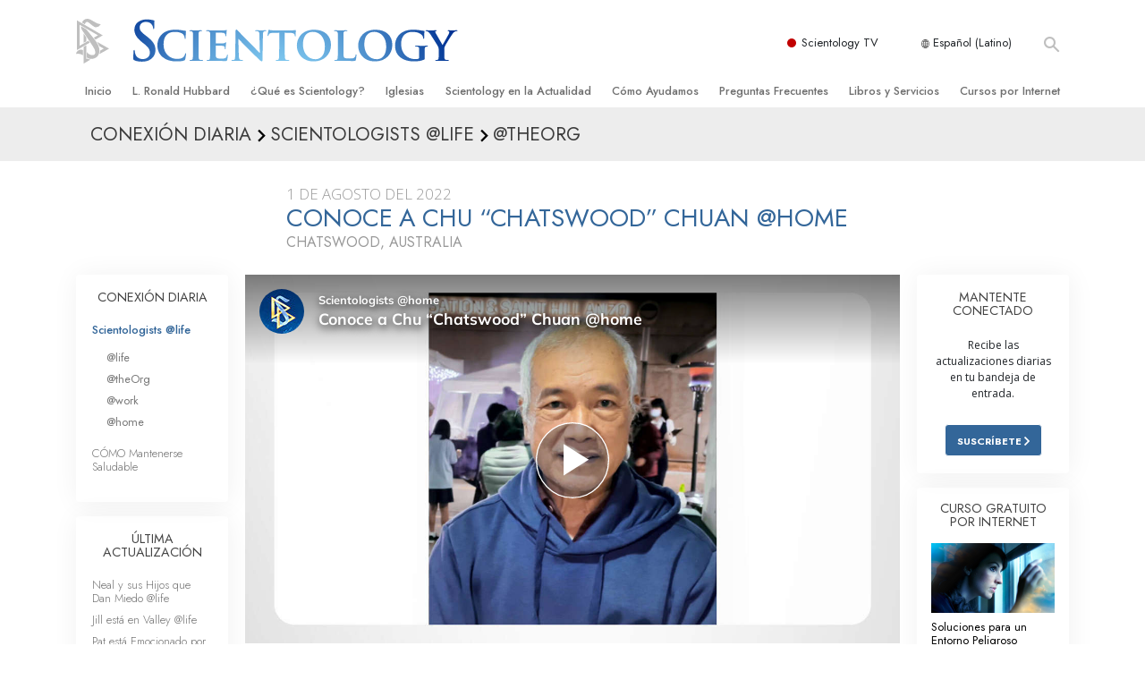

--- FILE ---
content_type: text/html; charset=utf-8
request_url: https://www.scientology.org.mx/daily-connect/scientologists-at-home/meet-chu-chatswood-chuan-at-home
body_size: 20271
content:
<!DOCTYPE html>
<html lang="es-MX" itemscope itemtype="http://schema.org/WebPage">
<head>
<meta charset="utf-8">








	<meta http-equiv="X-UA-Compatible" content="IE=edge">
<meta name="viewport" content="width=device-width, initial-scale=1, shrink-to-fit=no">



	
	<title>Conoce a Chu “Chatswood” Chuan @home</title>
	<meta property="local-search-title" content="Conoce a Chu “Chatswood” Chuan @home" />



<meta name="facebook-domain-verification" content="5fiylhjs3p0sadccmvhn5r1xhzsezm" />  






<meta name="description" content="Chu Chuan es originario de Taiwán pero en estos días lo encontrarás en Chatswood, Australia, hogar de la Organización Avanzada y Saint Hill." />

<meta itemprop="datePublished" content="2022-08-01" />
<meta itemprop="publisher" content="Scientology" />
<meta property="article:published_time" content="2022-08-01T06:00:00-0700" />

<meta property="fb:admins" content="633862040" />













	






<script type="application/ld+json">
{
  "@context": "https://schema.org",
  "@type": "WebSite",
  
  "name": "Iglesia Oficial de Scientology: L. Ronald Hubbard, Dianética, ¿Qué es Scientology?, Libros, Creencias, David Miscavige",
  "alternateName": ["Scientology", "scientology.org.mx"],
  
  "url": "https://www.scientology.org.mx/"
}
</script>


<meta property="og:url" content="https://www.scientology.org.mx/daily-connect/scientologists-at-home/meet-chu-chatswood-chuan-at-home" />

<meta property="og:site_name" content="Iglesia Oficial de Scientology: L. Ronald Hubbard, Dianética, ¿Qué es Scientology?, Libros, Creencias, David Miscavige" />

<meta property="og:title" content="Conoce a Chu “Chatswood” Chuan @home" />
<meta property="og:description" content="Chu Chuan es originario de Taiwán pero en estos días lo encontrarás en Chatswood, Australia, hogar de la Organización Avanzada y Saint Hill." />

<meta property="og:image" content="https://files.scientology.org/imagecache/cropfit@w=1000@cr=0,0,1920,1080/data/www.scientology.tv/series/scientologists-at-home/scientologists-at-home-chu-chuan-a6fe0ae7_es_MX.jpg?k=fCRN2RYinh" />
<meta property="og:type" content="website" />

<meta name="twitter:card" content="summary_large_image">
<meta name="twitter:title" content="Conoce a Chu “Chatswood” Chuan @home">
<meta name="twitter:description" content="Chu Chuan es originario de Taiwán pero en estos días lo encontrarás en Chatswood, Australia, hogar de la Organización Avanzada y Saint Hill." >
<meta name="twitter:image" content="https://files.scientology.org/imagecache/cropfit@w=1000@cr=0,0,1920,1080/data/www.scientology.tv/series/scientologists-at-home/scientologists-at-home-chu-chuan-a6fe0ae7_es_MX.jpg?k=fCRN2RYinh">














<link rel="canonical" href="https://www.scientology.org.mx/daily-connect/scientologists-at-home/meet-chu-chatswood-chuan-at-home" />

















<link rel="alternate" hreflang="fr-CA" href="https://fr.scientology.ca/daily-connect/scientologists-at-home/meet-chu-chatswood-chuan-at-home" />



<link rel="alternate" hreflang="ga-IE" href="https://ga.scientology.ie/daily-connect/scientologists-at-home/meet-chu-chatswood-chuan-at-home" />



















<link rel="alternate" hreflang="st-ZA" href="https://st.scientology.org.za/daily-connect/scientologists-at-home/meet-chu-chatswood-chuan-at-home" />







<link rel="alternate" hreflang="no-NO" href="https://www.scientologi.no/daily-connect/scientologists-at-home/meet-chu-chatswood-chuan-at-home" />



<link rel="alternate" hreflang="sv-SE" href="https://www.scientologi.se/daily-connect/scientologists-at-home/meet-chu-chatswood-chuan-at-home" />



<link rel="alternate" hreflang="fr-FR" href="https://www.scientologie.fr/daily-connect/scientologists-at-home/meet-chu-chatswood-chuan-at-home" />





<link rel="alternate" hreflang="de-AT" href="https://www.scientology.at/daily-connect/scientologists-at-home/meet-chu-chatswood-chuan-at-home" />



<link rel="alternate" hreflang="nl-BE" href="https://www.scientology.be/daily-connect/scientologists-at-home/meet-chu-chatswood-chuan-at-home" />



<link rel="alternate" hreflang="en-CA" href="https://www.scientology.ca/daily-connect/scientologists-at-home/meet-chu-chatswood-chuan-at-home" />



<link rel="alternate" hreflang="fr-CH" href="https://www.scientology.ch/daily-connect/scientologists-at-home/meet-chu-chatswood-chuan-at-home" />



<link rel="alternate" hreflang="es-CL" href="https://www.scientology.cl/daily-connect/scientologists-at-home/meet-chu-chatswood-chuan-at-home" />



<link rel="alternate" hreflang="es-CO" href="https://www.scientology.co/daily-connect/scientologists-at-home/meet-chu-chatswood-chuan-at-home" />



<link rel="alternate" hreflang="en-NZ" href="https://www.scientology.co.nz/daily-connect/scientologists-at-home/meet-chu-chatswood-chuan-at-home" />



<link rel="alternate" hreflang="de-DE" href="https://www.scientology.de/daily-connect/scientologists-at-home/meet-chu-chatswood-chuan-at-home" />



<link rel="alternate" hreflang="da-DK" href="https://www.scientology.dk/daily-connect/scientologists-at-home/meet-chu-chatswood-chuan-at-home" />



<link rel="alternate" hreflang="es-DO" href="https://www.scientology.do/daily-connect/scientologists-at-home/meet-chu-chatswood-chuan-at-home" />



<link rel="alternate" hreflang="es-ES" href="https://www.scientology.es/daily-connect/scientologists-at-home/meet-chu-chatswood-chuan-at-home" />



<link rel="alternate" hreflang="fr-GP" href="https://www.scientology.gp/daily-connect/scientologists-at-home/meet-chu-chatswood-chuan-at-home" />



<link rel="alternate" hreflang="el-GR" href="https://www.scientology.gr/daily-connect/scientologists-at-home/meet-chu-chatswood-chuan-at-home" />



<link rel="alternate" hreflang="en-IE" href="https://www.scientology.ie/daily-connect/scientologists-at-home/meet-chu-chatswood-chuan-at-home" />



<link rel="alternate" hreflang="en-IN" href="https://www.scientology.in/daily-connect/scientologists-at-home/meet-chu-chatswood-chuan-at-home" />



<link rel="alternate" hreflang="it-IT" href="https://www.scientology.it/daily-connect/scientologists-at-home/meet-chu-chatswood-chuan-at-home" />



<link rel="alternate" hreflang="ja-JP" href="https://www.scientology.jp/daily-connect/scientologists-at-home/meet-chu-chatswood-chuan-at-home" />



<link rel="alternate" hreflang="ru-KZ" href="https://www.scientology.kz/daily-connect/scientologists-at-home/meet-chu-chatswood-chuan-at-home" />



<link rel="alternate" hreflang="nl-NL" href="https://www.scientology.nl/daily-connect/scientologists-at-home/meet-chu-chatswood-chuan-at-home" />



<link rel="alternate" hreflang="en" href="https://www.scientology.org/daily-connect/scientologists-at-home/meet-chu-chatswood-chuan-at-home" />



<link rel="alternate" hreflang="en-AU" href="https://www.scientology.org.au/daily-connect/scientologists-at-home/meet-chu-chatswood-chuan-at-home" />



<link rel="alternate" hreflang="he-IL" href="https://www.scientology.org.il/daily-connect/scientologists-at-home/meet-chu-chatswood-chuan-at-home" />



<link rel="alternate" hreflang="es-MX" href="https://www.scientology.org.mx/daily-connect/scientologists-at-home/meet-chu-chatswood-chuan-at-home" />



<link rel="alternate" hreflang="en-NP" href="https://www.scientology.org.np/daily-connect/scientologists-at-home/meet-chu-chatswood-chuan-at-home" />



<link rel="alternate" hreflang="zh-TW" href="https://www.scientology.org.tw/daily-connect/scientologists-at-home/meet-chu-chatswood-chuan-at-home" />



<link rel="alternate" hreflang="en-GB" href="https://www.scientology.org.uk/daily-connect/scientologists-at-home/meet-chu-chatswood-chuan-at-home" />



<link rel="alternate" hreflang="es-VE" href="https://www.scientology.org.ve/daily-connect/scientologists-at-home/meet-chu-chatswood-chuan-at-home" />



<link rel="alternate" hreflang="en-ZA" href="https://www.scientology.org.za/daily-connect/scientologists-at-home/meet-chu-chatswood-chuan-at-home" />



<link rel="alternate" hreflang="en-PH" href="https://www.scientology.ph/daily-connect/scientologists-at-home/meet-chu-chatswood-chuan-at-home" />



<link rel="alternate" hreflang="pt-PT" href="https://www.scientology.pt/daily-connect/scientologists-at-home/meet-chu-chatswood-chuan-at-home" />



<link rel="alternate" hreflang="ru-RU" href="https://www.scientology.ru/daily-connect/scientologists-at-home/meet-chu-chatswood-chuan-at-home" />



<link rel="alternate" hreflang="en-RW" href="https://www.scientology.rw/daily-connect/scientologists-at-home/meet-chu-chatswood-chuan-at-home" />



<link rel="alternate" hreflang="hu-HU" href="https://www.szcientologia.org.hu/daily-connect/scientologists-at-home/meet-chu-chatswood-chuan-at-home" />



<link rel="alternate" hreflang="xh-ZA" href="https://xh.scientology.org.za/daily-connect/scientologists-at-home/meet-chu-chatswood-chuan-at-home" />





<link rel="alternate" hreflang="zu-ZA" href="https://zu.scientology.org.za/daily-connect/scientologists-at-home/meet-chu-chatswood-chuan-at-home" />








	<!-- <link rel="stylesheet" href="/scss/_combined-aft.css?_=0113a"> -->

	<!-- async cssload -->
	<!-- <link rel="preload" href="/scss/_combined.css?_=0113a" as="style" onload="this.onload=null;this.rel='stylesheet'">
	<noscript><link rel="stylesheet" href="/scss/_combined.css?_=0113a"></noscript> -->
	<!-- end of async css -->

	
    

	
	<link rel="stylesheet" href="/scss/_combined.css?_=0113a">
	
	

	

	<!--  -->
	
	
		
	
	
	<!--  -->

	

	

	<!-- slideshow classnames -->
	

	

	

	
		
		<link rel="stylesheet" href="/scss/combined_application.scss?_=0113a">
		
	

	

<script>
WebFontConfig = {
    google: {
        families: [
            
            'Open+Sans:300,400,700,300italic,400italic,700italic',
            'Jost:300,400,500,700,300italic,400italic,500italic,700italic',

        ]
    }
};

(function(d) {
    var wf = d.createElement('script'),
        s = d.scripts[0];
    wf.src = 'https://ajax.googleapis.com/ajax/libs/webfont/1.6.26/webfont.js';
    wf.async = true;
    s.parentNode.insertBefore(wf, s);
})(document);
</script>






	

	
		
			<!-- Global Site Tag (gtag.js) - Google Analytics -->
<script>
  window.dataLayer = window.dataLayer || [];
  function gtag(){dataLayer.push(arguments);}

  gtag('consent', 'default', {
    'ad_storage': 'denied',
    'analytics_storage': 'denied',
    'functionality_storage': 'denied',
    'personalization_storage': 'denied',
    'wait_for_update': 500 // Wait until baner loads
  });

  window.gtagConsentV2 = true;

  gtag('js', new Date());

  gtag('config', 'G-HQ1TBXCEJT', {
  send_page_view: false
});


  gtag('config', 'G-LQBFNWNT3G', {
  send_page_view: false
});
  gtag('config', 'AW-605112126', {
  send_page_view: false
});

// if any org set





</script>


<script async src="https://www.googletagmanager.com/gtag/js?id=G-HQ1TBXCEJT"></script>


<script type="text/plain" data-cookiecategory="targeting">
(function() {
  var ga = document.createElement('script'); ga.type = 'text/javascript'; ga.async = true;
  ga.src = ('https:' == document.location.protocol ? 'https://' : 'http://') + 'stats.g.doubleclick.net/dc.js';
  var s = document.getElementsByTagName('script')[0]; s.parentNode.insertBefore(ga, s);
})();
</script>




		
	

	<script>
		var cacheId = '0113a';
	</script>

	
	<script defer src="/_combined/application.js?_=0113a"></script>
	

	
	<script async src="/_combined/cssrelpreload.js?_=0113a"></script>
	<script async src="/_combined/lazyload.js?_=0113a"></script>
	

	
	<script async src="/_combined/application2.js?_=0113a"></script>
	
	<script async type="text/plain" data-cookiecategory="performance" src="/_combined/sentry.js?_=0113a"></script>
	

	
	<script src="https://tr.standardadmin.org/tr2.js" async></script>
	<script>
	var _tr = window._tr || [];
	</script>
	

</head>




<body class="preload   path-daily-connect path-daily-connect-scientologists-at-home path-daily-connect-scientologists-at-home-meet-chu-chatswood-chuan-at-home type-daily-connect home-no-overlap ">




<div class="search">
    <div class="search__form">
        <button class="btn btn--search-close" aria-label="Close search form">
            <img class="search-button--close-icon" src="/images/close-icon.svg" alt="">
        </button>
        <form class="" action="/search/">
            
            
                
            
            <div class="search__form---icon">
                <span class="icon-search"></span>
            </div>
            <input class="search__input" name="q" type="search" placeholder="Búsqueda..." autocomplete="off" autocorrect="off" autocapitalize="off" spellcheck="false" />
            <span class="d-none d-md-block search__info">Pulsa ENTER para buscar o ESC para cerrar</span>
        </form>
    </div>
</div><!-- /search -->

<!-- Videos for Org Sites -->









<div id="outer_shell">

    
        
<div class="container relative">
    <div class="external-navigation">
        
        <div class="external-navigation--item external-navigation--scntv">
            <!-- <a href="https://www.scientology.tv/es" target="_blank" class="no-decoration external-navigation--item-link"> -->
            <a href="https://www.scientology.tv/es/" target="_blank" class="no-decoration external-navigation--item-link">
                <span class="external-navigation--scntv--icon"></span>
                Scientology TV
                <span class="external-navigation--icon icon-external-link"></span>
            </a>
        </div>
        
        




<nav class="external-language-selector external-language-selector__v2 external-language">
    <div>
        <div class="external-navigation--item">
            
            <img src="/images/language-globe.svg" class="language-globe-white" alt="Language">
            <img src="/images/language-globe-gray.svg" class="language-globe-dark" alt="Language">
            Español (Latino)
        </div>
        <!-- <span class="selector"><span class="bordered">es</span> IDIOMA 
            <img class="arrow-svg arrow-svg-right" src="/images/arrow-right-white.svg" alt="">
        </span> -->
    </div>
    <ul>

        <a class="no-decoration " href="https://www.scientology.org.tw/daily-connect/scientologists-at-home/meet-chu-chatswood-chuan-at-home">繁體中文 &#124; <span>Chinese</span></a>
        <a class="no-decoration " href="https://www.scientology.dk/daily-connect/scientologists-at-home/meet-chu-chatswood-chuan-at-home">Dansk &#124; <span>Danish</span></a>
        <a class="no-decoration " href="https://www.scientology.de/daily-connect/scientologists-at-home/meet-chu-chatswood-chuan-at-home">Deutsch &#124; <span>German</span></a>
        <a class="no-decoration " href="https://www.scientology.org/daily-connect/scientologists-at-home/meet-chu-chatswood-chuan-at-home">English &#124; <span>English</span></a>
        <a class="no-decoration " href="https://www.scientology.gr/daily-connect/scientologists-at-home/meet-chu-chatswood-chuan-at-home">Ελληνικά &#124; <span>Greek</span></a>
        <a class="no-decoration language__selected" href="https://www.scientology.org.mx/daily-connect/scientologists-at-home/meet-chu-chatswood-chuan-at-home">Español (Latino) &#124; <span>Spanish</span></a>
        <a class="no-decoration " href="https://www.scientology.es/daily-connect/scientologists-at-home/meet-chu-chatswood-chuan-at-home">Español (Castellano) &#124; <span>Castilian</span></a>
        <a class="no-decoration " href="https://www.scientologie.fr/daily-connect/scientologists-at-home/meet-chu-chatswood-chuan-at-home">Français &#124; <span>French</span></a>
        <a class="no-decoration " href="https://www.scientology.org.il/daily-connect/scientologists-at-home/meet-chu-chatswood-chuan-at-home">עברית &#124; <span>Hebrew</span></a>
        
        <a class="no-decoration " href="https://www.scientology.it/daily-connect/scientologists-at-home/meet-chu-chatswood-chuan-at-home">Italiano &#124; <span>Italian</span></a>
        <a class="no-decoration " href="https://www.scientology.jp/daily-connect/scientologists-at-home/meet-chu-chatswood-chuan-at-home">日本語 &#124; <span>Japanese</span></a>
        <a class="no-decoration " href="https://www.szcientologia.org.hu/daily-connect/scientologists-at-home/meet-chu-chatswood-chuan-at-home">Magyar &#124; <span>Hungarian</span></a>
        <a class="no-decoration " href="https://www.scientology.nl/daily-connect/scientologists-at-home/meet-chu-chatswood-chuan-at-home">Nederlands &#124; <span>Dutch</span></a>
        <a class="no-decoration " href="https://www.scientologi.no/daily-connect/scientologists-at-home/meet-chu-chatswood-chuan-at-home">Norsk &#124; <span>Norwegian</span></a>
        <a class="no-decoration " href="https://www.scientology.pt/daily-connect/scientologists-at-home/meet-chu-chatswood-chuan-at-home">Português &#124; <span>Portuguese</span></a>
        <a class="no-decoration " href="https://www.scientology.ru/daily-connect/scientologists-at-home/meet-chu-chatswood-chuan-at-home">Русский &#124; <span>Russian</span></a>
        
        <a class="no-decoration " href="https://www.scientologi.se/daily-connect/scientologists-at-home/meet-chu-chatswood-chuan-at-home">Svenska &#124; <span>Swedish</span></a>

        
        
    </ul>
</nav>

        
        <div class="btn--search"><span class="icon-search"></span></svg></div>
    </div>
</div>

    

    <div id="shell">

        




    <div class="org-site-name">
        
        
            
        
    </div>



<div class="banner-wrapper">
    <div class="banner-wrapper-container banner-wrapper-container__area-name">
        <div class="container">
            <div class="banner-wrapper--row row align-items-center justify-content-around justify-content-md-between">
                <div class="hamburger hamburger--slider-r hamburger-menu d-md-none">
                    <div class="hamburger-box">
                        <div class="hamburger-inner"></div>
                    </div>
                </div>
                
                <div class="d-flex align-items-center banner--logo">
    <div class="hamburger hamburger--slider-r hamburger-menu d-none d-md-block d-lg-none mr-2">
        <div class="hamburger-box">
            <div class="hamburger-inner"></div>
        </div>
    </div>

    <a class="no-decoration d-block w-100 scn-logo-link " href="/" itemscope itemtype="http://schema.org/Brand" class="">
        <div class="logo-on-light d-flex align-items-center">
            <div class="s-double-tri d-none d-md-block">
                
                
                    <img itemprop="logo" class="scn-symbol" src="/images/scientology-gray-logo.svg" alt="Scientology">
                
            </div>

            <div class="d-flex align-items-end scientology-logo-light">

                
                    <img itemprop="logo" class="scn-logo light-logo" src="/images/scientology-logo-white.svg">
                

                

                <img itemprop="logo" class="scn-logo dark-logo" src="/images/scientology-logos/scientology-logo-dark_en.svg">
                

                <div class="org-site-name">
                    
                </div>
            </div>


        </div>
    </a>
</div>

                <button class="btn btn--search d-md-none">
                    <div class="icon icon--search">
                        <span class="icon-search"></span>
                    </div>
                </button>

                 <div class="banner-subtool-row d-none d-md-flex align-items-center justify-content-end">
                    <div class="hamburger hamburger--slider-r hamburger-menu hamburger-menu__inverted wide-header__inverted--visible-lg">
                        <div class="hamburger-box">
                            <div class="hamburger-inner"></div>
                        </div>
                    </div>
                    
                    
                    
                <!-- 
                    <a href="/search.html" class="search-icon">
                        <img class="wide-header__hidden" src="/images/search-icon.svg" alt="">
                        <img class="wide-header__visible" src="/images/search-icon-white.svg" alt="">
                -->
                    </a>
                 </div>
            </div>
        </div>
    </div>
</div>

        








<div class="primary-nav-wrapper ">
	<div class="primary-nav-menu container d-none d-lg-block">
		<ul class="top-menu">
			
				
				
					<li class="menu-item   nav-trail-false">
						<div class="rel">
							
							<!-- For orgs /news/ send to grand opening if we don't have any news -->
							

							
							<a href="/"  class="menu-link">
								Inicio
							</a>
							
							
						</div>

					</li>
				
			
				
				
					<li class="menu-item   nav-trail-false">
						<div class="rel">
							
							<!-- For orgs /news/ send to grand opening if we don't have any news -->
							

							
							<a href="/l-ron-hubbard/"  class="menu-link">
								L. Ronald Hubbard
							</a>
							
							
						</div>

					</li>
				
			
				
				
					<li class="menu-item   parent nav-trail-false">
						<div class="rel">
							
							<!-- For orgs /news/ send to grand opening if we don't have any news -->
							

							
							<a href="/what-is-scientology/"  class="menu-link">
								¿Qué es Scientology?
							</a>
							
								<div class="frog"> <!-- back -->
									<ul class="second-level">
										
											<li >
												<a href="/what-is-scientology/" class="menu-link title">
													Creencias y Prácticas
												</a>
											</li>
										
											<li >
												<a href="/what-is-scientology/the-scientology-creeds-and-codes/" class="menu-link title">
													Credos y Códigos de Scientology
												</a>
											</li>
										
											<li >
												<a href="/what-is-scientology/what-scientologists-say-about-scientology.html" class="menu-link title">
													Qué dicen los Scientologists acerca de Scientology
												</a>
											</li>
										
											<li >
												<a href="/video/meet-a-scientologist.html" class="menu-link title">
													Conoce a un Scientologist
												</a>
											</li>
										
											<li >
												<a href="/what-is-scientology/inside-a-church-scientology.html" class="menu-link title">
													Dentro de una Iglesia
												</a>
											</li>
										
											<li >
												<a href="/what-is-scientology/basic-principles-of-scientology/" class="menu-link title">
													Los Principios Básicos de Scientology
												</a>
											</li>
										
											<li >
												<a href="/what-is-dianetics/basic-principles-of-scientology/dianetics-understanding-the-mind.html" class="menu-link title">
													Una Introducción a Dianética
												</a>
											</li>
										
											<li >
												<a href="/what-is-scientology/love-hate-what-is-greatness.html" class="menu-link title">
													<br/>Amor y Odio: ¿Qué es Grandeza?
												</a>
											</li>
										
									</ul>
								</div>
							
							
						</div>

					</li>
				
			
				
				
					<li class="menu-item   parent nav-trail-false">
						<div class="rel">
							
							<!-- For orgs /news/ send to grand opening if we don't have any news -->
							

							
							<a href="/churches/"  class="menu-link">
								Iglesias
							</a>
							
								<div class="frog"> <!-- back -->
									<ul class="second-level">
										
											<li >
												<a href="/churches/locator.html" class="menu-link title">
													Encontrar una Iglesia
												</a>
											</li>
										
											<li >
												<a href="/churches/ideal-orgs/" class="menu-link title">
													Iglesias Ideales de Scientology
												</a>
											</li>
										
											<li >
												<a href="/churches/advanced-scientology-organizations/" class="menu-link title">
													Organizaciones Avanzadas
												</a>
											</li>
										
											<li >
												<a href="/churches/flag-land-base/" class="menu-link title">
													Base en Tierra de Flag
												</a>
											</li>
										
											<li >
												<a href="/churches/freewinds/" class="menu-link title">
													Freewinds
												</a>
											</li>
										
											<li >
												<a href="/churches/bringing-scientology-world/" class="menu-link title">
													Llevando Scientology al Mundo
												</a>
											</li>
										
									</ul>
								</div>
							
							
						</div>

					</li>
				
			
				
			
				
				
					<li class="menu-item   parent nav-trail-false">
						<div class="rel">
							
							<!-- For orgs /news/ send to grand opening if we don't have any news -->
							

							
							<a href="/scientology-today/"  class="menu-link">
								Scientology en la Actualidad
							</a>
							
								<div class="frog"> <!-- back -->
									<ul class="second-level">
										
											<li >
												<a href="/scientology-today/category/expansion/" class="menu-link title">
													Gran Inauguraciones
												</a>
											</li>
										
											<li >
												<a href="/scientology-today/category/scientology-events/" class="menu-link title">
													Eventos de Scientology
												</a>
											</li>
										
											<li >
												<a href="/david-miscavige/" class="menu-link title">
													David Miscavige: Líder Eclesiástico de Scientology
												</a>
											</li>
										
									</ul>
								</div>
							
							
						</div>

					</li>
				
			
				
				
					<li class="menu-item   parent nav-trail-false">
						<div class="rel">
							
							<!-- For orgs /news/ send to grand opening if we don't have any news -->
							

							
							<a href="/how-we-help/"  class="menu-link">
								Cómo Ayudamos
							</a>
							
								<div class="frog"> <!-- back -->
									<ul class="second-level">
										
											<li >
												<a href="/how-we-help/way-to-happiness/" class="menu-link title">
													El Camino a la Felicidad
												</a>
											</li>
										
											<li >
												<a href="/how-we-help/applied-scholastics/" class="menu-link title">
													Applied Scholastics
												</a>
											</li>
										
											<li >
												<a href="/how-we-help/criminon/" class="menu-link title">
													Criminon
												</a>
											</li>
										
											<li >
												<a href="/how-we-help/narconon/" class="menu-link title">
													Narconon
												</a>
											</li>
										
											<li >
												<a href="/how-we-help/truth-about-drugs/" class="menu-link title">
													La Verdad Sobre las Drogas
												</a>
											</li>
										
											<li >
												<a href="/how-we-help/human-rights/" class="menu-link title">
													Unidos por los Derechos Humanos
												</a>
											</li>
										
											<li >
												<a href="/how-we-help/citizens-commission-on-human-rights/" class="menu-link title">
													Comisión de Ciudadanos por los Derechos Humanos
												</a>
											</li>
										
											<li >
												<a href="/how-we-help/volunteer-ministers/" class="menu-link title">
													Ministros Voluntarios de Scientology
												</a>
											</li>
										
									</ul>
								</div>
							
							
						</div>

					</li>
				
			
				
				
					<li class="menu-item   parent nav-trail-false">
						<div class="rel">
							
							<!-- For orgs /news/ send to grand opening if we don't have any news -->
							

							
							<a href="/faq/"  class="menu-link">
								Preguntas Frecuentes
							</a>
							
								<div class="frog"> <!-- back -->
									<ul class="second-level">
										
											<li >
												<a href="/faq/background-and-basic-principles/what-does-the-word-scientology-mean.html" class="menu-link title">
													Antecedentes y principios básicos
												</a>
											</li>
										
											<li >
												<a href="/faq/inside-a-church-of-scientology/what-goes-scientology-church.html" class="menu-link title">
													Dentro de una Iglesia
												</a>
											</li>
										
											<li >
												<a href="/faq/the-organization-of-scientology/how-is-the-church-of-scientology-structured.html" class="menu-link title">
													La Organización de Scientology
												</a>
											</li>
										
									</ul>
								</div>
							
							
						</div>

					</li>
				
			
				
				
					<li class="menu-item   parent nav-trail-false">
						<div class="rel">
							
							<!-- For orgs /news/ send to grand opening if we don't have any news -->
							

							
							<a href="/store/category/beginning-books.html"  class="menu-link">
								Libros y Servicios
							</a>
							
								<div class="frog"> <!-- back -->
									<ul class="second-level">
										
											<li >
												<a href="/store/category/beginning-books.html" class="menu-link title">
													Libros Iniciales
												</a>
											</li>
										
											<li >
												<a href="/store/category/beginning-audiobooks.html" class="menu-link title">
													Audiolibros
												</a>
											</li>
										
											<li >
												<a href="/store/category/classics-lectures.html" class="menu-link title">
													Conferencias Introductorias
												</a>
											</li>
										
											<li >
												<a href="/store/category/books-on-film.html" class="menu-link title">
													Películas Introductorias
												</a>
											</li>
										
											<li >
												<a href="/beginning-services/" class="menu-link title">
													Servicios Iniciales
												</a>
											</li>
										
									</ul>
								</div>
							
							
						</div>

					</li>
				
			
				
				
					<li class="menu-item   parent nav-trail-false">
						<div class="rel">
							
							<!-- For orgs /news/ send to grand opening if we don't have any news -->
							

							
							<a href="/courses/"  class="menu-link">
								Cursos por Internet
							</a>
							
								<div class="frog"> <!-- back -->
									<ul class="second-level">
										
											<li >
												<a href="/courses/conflicts/overview.html" class="menu-link title">
													Cómo Resolver los Conflictos
												</a>
											</li>
										
											<li >
												<a href="/courses/dynamics/overview.html" class="menu-link title">
													Las Dinámicas de la Existencia
												</a>
											</li>
										
											<li >
												<a href="/courses/understanding/overview.html" class="menu-link title">
													Los Componentes de la Comprensión
												</a>
											</li>
										
											<li >
												<a href="/courses/solutions/overview.html" class="menu-link title">
													Soluciones para un Entorno Peligroso
												</a>
											</li>
										
											<li >
												<a href="/courses/assists/overview.html" class="menu-link title">
													Ayudas para Enfermedades y Lesiones
												</a>
											</li>
										
											<li >
												<a href="/courses/integrity/overview.html" class="menu-link title">
													La Integridad y la Honestidad
												</a>
											</li>
										
											<li >
												<a href="/courses/marriage/overview.html" class="menu-link title">
													El Matrimonio
												</a>
											</li>
										
											<li >
												<a href="/courses/tone-scale/overview.html" class="menu-link title">
													La Escala Tonal Emocional
												</a>
											</li>
										
											<li >
												<a href="/courses/drugs/overview.html" class="menu-link title">
													Respuestas a las Drogas
												</a>
											</li>
										
											<li >
												<a href="/courses/children/overview.html" class="menu-link title">
													Los Niños
												</a>
											</li>
										
											<li >
												<a href="/courses/tools/overview.html" class="menu-link title">
													Herramientas para el Entorno Laboral
												</a>
											</li>
										
											<li >
												<a href="/courses/conditions/overview.html" class="menu-link title">
													La Ética y las <br/>Condiciones
												</a>
											</li>
										
											<li >
												<a href="/courses/suppression/overview.html" class="menu-link title">
													La Causa de la Supresión
												</a>
											</li>
										
											<li >
												<a href="/courses/investigations/overview.html" class="menu-link title">
													Investigaciones
												</a>
											</li>
										
											<li >
												<a href="/courses/organizing/overview.html" class="menu-link title">
													Los Fundamentos de la Organización
												</a>
											</li>
										
											<li >
												<a href="/courses/public-relations/overview.html" class="menu-link title">
													Los Fundamentos de las Relaciones Públicas
												</a>
											</li>
										
											<li >
												<a href="/courses/targets/overview.html" class="menu-link title">
													Objetivos y Metas
												</a>
											</li>
										
											<li >
												<a href="/courses/study/overview.html" class="menu-link title">
													La Tecnología de Estudio
												</a>
											</li>
										
											<li >
												<a href="/courses/communication/overview.html" class="menu-link title">
													La Comunicación
												</a>
											</li>
										
									</ul>
								</div>
							
							
						</div>

					</li>
				
			
		</ul>
	</div>
</div>








<div class="nav-bar">
	<ul>
		
			
			<li class="nav-bar--link" data-menuid="0">
				
				<!-- For orgs /news/ send to grand opening if we don't have any news -->
				
				
				
				<a href="/"  class="menu-link no-decoration">
					
						<img class="nav-bar--arrow" src="/org-logo/arrow-right.svg?color=336699" alt="">
					
					INICIO
				</a>
				
			</li>

			

		
			
			<li class="nav-bar--link" data-menuid="1">
				
				<!-- For orgs /news/ send to grand opening if we don't have any news -->
				
				
				
				<a href="/l-ron-hubbard/"  class="menu-link no-decoration">
					
						<img class="nav-bar--arrow" src="/org-logo/arrow-right.svg?color=336699" alt="">
					
					L. RONALD HUBBARD
				</a>
				
			</li>

			

		
			
			<li class="nav-bar--link" data-menuid="2">
				
				<!-- For orgs /news/ send to grand opening if we don't have any news -->
				
				
				
				<a href="/what-is-scientology/"  class="menu-link no-decoration">
					
						<img class="nav-bar--arrow" src="/org-logo/arrow-right.svg?color=336699" alt="">
					
					¿QUÉ ES SCIENTOLOGY?
				</a>
				
			</li>

			
				<div class="nav-bar--frog" data-menuid="2">
					<ul class="nav-bar--second-level">
						
							<li>
								<a href="/what-is-scientology/" class="nav-bar--second-level__link">
									Creencias y Prácticas
								</a>
							</li>
						
							<li>
								<a href="/what-is-scientology/the-scientology-creeds-and-codes/" class="nav-bar--second-level__link">
									Credos y Códigos de Scientology
								</a>
							</li>
						
							<li>
								<a href="/what-is-scientology/what-scientologists-say-about-scientology.html" class="nav-bar--second-level__link">
									Qué dicen los Scientologists acerca de Scientology
								</a>
							</li>
						
							<li>
								<a href="/video/meet-a-scientologist.html" class="nav-bar--second-level__link">
									Conoce a un Scientologist
								</a>
							</li>
						
							<li>
								<a href="/what-is-scientology/inside-a-church-scientology.html" class="nav-bar--second-level__link">
									Dentro de una Iglesia
								</a>
							</li>
						
							<li>
								<a href="/what-is-scientology/basic-principles-of-scientology/" class="nav-bar--second-level__link">
									Los Principios Básicos de Scientology
								</a>
							</li>
						
							<li>
								<a href="/what-is-dianetics/basic-principles-of-scientology/dianetics-understanding-the-mind.html" class="nav-bar--second-level__link">
									Una Introducción a Dianética
								</a>
							</li>
						
							<li>
								<a href="/what-is-scientology/love-hate-what-is-greatness.html" class="nav-bar--second-level__link">
									<br/>Amor y Odio: ¿Qué es Grandeza?
								</a>
							</li>
						
					</ul>
				</div>
			

		
			
			<li class="nav-bar--link" data-menuid="3">
				
				<!-- For orgs /news/ send to grand opening if we don't have any news -->
				
				
				
				<a href="/churches/"  class="menu-link no-decoration">
					
						<img class="nav-bar--arrow" src="/org-logo/arrow-right.svg?color=336699" alt="">
					
					IGLESIAS
				</a>
				
			</li>

			
				<div class="nav-bar--frog" data-menuid="3">
					<ul class="nav-bar--second-level">
						
							<li>
								<a href="/churches/locator.html" class="nav-bar--second-level__link">
									Encontrar una Iglesia
								</a>
							</li>
						
							<li>
								<a href="/churches/ideal-orgs/" class="nav-bar--second-level__link">
									Iglesias Ideales de Scientology
								</a>
							</li>
						
							<li>
								<a href="/churches/advanced-scientology-organizations/" class="nav-bar--second-level__link">
									Organizaciones Avanzadas
								</a>
							</li>
						
							<li>
								<a href="/churches/flag-land-base/" class="nav-bar--second-level__link">
									Base en Tierra de Flag
								</a>
							</li>
						
							<li>
								<a href="/churches/freewinds/" class="nav-bar--second-level__link">
									Freewinds
								</a>
							</li>
						
							<li>
								<a href="/churches/bringing-scientology-world/" class="nav-bar--second-level__link">
									Llevando Scientology al Mundo
								</a>
							</li>
						
					</ul>
				</div>
			

		
			
			<li class="nav-bar--link" data-menuid="4">
				
				<!-- For orgs /news/ send to grand opening if we don't have any news -->
				
				
				
				<a href="/daily-connect/"  class="menu-link no-decoration">
					
						<img class="nav-bar--arrow" src="/org-logo/arrow-right.svg?color=336699" alt="">
					
					CONEXIÓN DIARIA
				</a>
				
			</li>

			
				<div class="nav-bar--frog" data-menuid="4">
					<ul class="nav-bar--second-level">
						
							<li>
								<a href="/daily-connect/scientologists-at-life/" class="nav-bar--second-level__link">
									Scientologists @life
								</a>
							</li>
						
							<li>
								<a href="/staywell/" class="nav-bar--second-level__link">
									CÓMO Mantenerse Saludable
								</a>
							</li>
						
					</ul>
				</div>
			

		
			
			<li class="nav-bar--link" data-menuid="5">
				
				<!-- For orgs /news/ send to grand opening if we don't have any news -->
				
				
				
				<a href="/scientology-today/"  class="menu-link no-decoration">
					
						<img class="nav-bar--arrow" src="/org-logo/arrow-right.svg?color=336699" alt="">
					
					SCIENTOLOGY EN LA ACTUALIDAD
				</a>
				
			</li>

			
				<div class="nav-bar--frog" data-menuid="5">
					<ul class="nav-bar--second-level">
						
							<li>
								<a href="/scientology-today/category/expansion/" class="nav-bar--second-level__link">
									Gran Inauguraciones
								</a>
							</li>
						
							<li>
								<a href="/scientology-today/category/scientology-events/" class="nav-bar--second-level__link">
									Eventos de Scientology
								</a>
							</li>
						
							<li>
								<a href="/david-miscavige/" class="nav-bar--second-level__link">
									David Miscavige: Líder Eclesiástico de Scientology
								</a>
							</li>
						
					</ul>
				</div>
			

		
			
			<li class="nav-bar--link" data-menuid="6">
				
				<!-- For orgs /news/ send to grand opening if we don't have any news -->
				
				
				
				<a href="/how-we-help/"  class="menu-link no-decoration">
					
						<img class="nav-bar--arrow" src="/org-logo/arrow-right.svg?color=336699" alt="">
					
					CÓMO AYUDAMOS
				</a>
				
			</li>

			
				<div class="nav-bar--frog" data-menuid="6">
					<ul class="nav-bar--second-level">
						
							<li>
								<a href="/how-we-help/way-to-happiness/" class="nav-bar--second-level__link">
									El Camino a la Felicidad
								</a>
							</li>
						
							<li>
								<a href="/how-we-help/applied-scholastics/" class="nav-bar--second-level__link">
									Applied Scholastics
								</a>
							</li>
						
							<li>
								<a href="/how-we-help/criminon/" class="nav-bar--second-level__link">
									Criminon
								</a>
							</li>
						
							<li>
								<a href="/how-we-help/narconon/" class="nav-bar--second-level__link">
									Narconon
								</a>
							</li>
						
							<li>
								<a href="/how-we-help/truth-about-drugs/" class="nav-bar--second-level__link">
									La Verdad Sobre las Drogas
								</a>
							</li>
						
							<li>
								<a href="/how-we-help/human-rights/" class="nav-bar--second-level__link">
									Unidos por los Derechos Humanos
								</a>
							</li>
						
							<li>
								<a href="/how-we-help/citizens-commission-on-human-rights/" class="nav-bar--second-level__link">
									Comisión de Ciudadanos por los Derechos Humanos
								</a>
							</li>
						
							<li>
								<a href="/how-we-help/volunteer-ministers/" class="nav-bar--second-level__link">
									Ministros Voluntarios de Scientology
								</a>
							</li>
						
					</ul>
				</div>
			

		
			
			<li class="nav-bar--link" data-menuid="7">
				
				<!-- For orgs /news/ send to grand opening if we don't have any news -->
				
				
				
				<a href="/faq/"  class="menu-link no-decoration">
					
						<img class="nav-bar--arrow" src="/org-logo/arrow-right.svg?color=336699" alt="">
					
					PREGUNTAS FRECUENTES
				</a>
				
			</li>

			
				<div class="nav-bar--frog" data-menuid="7">
					<ul class="nav-bar--second-level">
						
							<li>
								<a href="/faq/background-and-basic-principles/what-does-the-word-scientology-mean.html" class="nav-bar--second-level__link">
									Antecedentes y principios básicos
								</a>
							</li>
						
							<li>
								<a href="/faq/inside-a-church-of-scientology/what-goes-scientology-church.html" class="nav-bar--second-level__link">
									Dentro de una Iglesia
								</a>
							</li>
						
							<li>
								<a href="/faq/the-organization-of-scientology/how-is-the-church-of-scientology-structured.html" class="nav-bar--second-level__link">
									La Organización de Scientology
								</a>
							</li>
						
					</ul>
				</div>
			

		
			
			<li class="nav-bar--link" data-menuid="8">
				
				<!-- For orgs /news/ send to grand opening if we don't have any news -->
				
				
				
				<a href="/store/category/beginning-books.html"  class="menu-link no-decoration">
					
						<img class="nav-bar--arrow" src="/org-logo/arrow-right.svg?color=336699" alt="">
					
					LIBROS Y SERVICIOS
				</a>
				
			</li>

			
				<div class="nav-bar--frog" data-menuid="8">
					<ul class="nav-bar--second-level">
						
							<li>
								<a href="/store/category/beginning-books.html" class="nav-bar--second-level__link">
									Libros Iniciales
								</a>
							</li>
						
							<li>
								<a href="/store/category/beginning-audiobooks.html" class="nav-bar--second-level__link">
									Audiolibros
								</a>
							</li>
						
							<li>
								<a href="/store/category/classics-lectures.html" class="nav-bar--second-level__link">
									Conferencias Introductorias
								</a>
							</li>
						
							<li>
								<a href="/store/category/books-on-film.html" class="nav-bar--second-level__link">
									Películas Introductorias
								</a>
							</li>
						
							<li>
								<a href="/beginning-services/" class="nav-bar--second-level__link">
									Servicios Iniciales
								</a>
							</li>
						
					</ul>
				</div>
			

		
			
			<li class="nav-bar--link" data-menuid="9">
				
				<!-- For orgs /news/ send to grand opening if we don't have any news -->
				
				
				
				<a href="/courses/"  class="menu-link no-decoration">
					
						<img class="nav-bar--arrow" src="/org-logo/arrow-right.svg?color=336699" alt="">
					
					CURSOS POR INTERNET
				</a>
				
			</li>

			
				<div class="nav-bar--frog" data-menuid="9">
					<ul class="nav-bar--second-level">
						
							<li>
								<a href="/courses/conflicts/overview.html" class="nav-bar--second-level__link">
									Cómo Resolver los Conflictos
								</a>
							</li>
						
							<li>
								<a href="/courses/dynamics/overview.html" class="nav-bar--second-level__link">
									Las Dinámicas de la Existencia
								</a>
							</li>
						
							<li>
								<a href="/courses/understanding/overview.html" class="nav-bar--second-level__link">
									Los Componentes de la Comprensión
								</a>
							</li>
						
							<li>
								<a href="/courses/solutions/overview.html" class="nav-bar--second-level__link">
									Soluciones para un Entorno Peligroso
								</a>
							</li>
						
							<li>
								<a href="/courses/assists/overview.html" class="nav-bar--second-level__link">
									Ayudas para Enfermedades y Lesiones
								</a>
							</li>
						
							<li>
								<a href="/courses/integrity/overview.html" class="nav-bar--second-level__link">
									La Integridad y la Honestidad
								</a>
							</li>
						
							<li>
								<a href="/courses/marriage/overview.html" class="nav-bar--second-level__link">
									El Matrimonio
								</a>
							</li>
						
							<li>
								<a href="/courses/tone-scale/overview.html" class="nav-bar--second-level__link">
									La Escala Tonal Emocional
								</a>
							</li>
						
							<li>
								<a href="/courses/drugs/overview.html" class="nav-bar--second-level__link">
									Respuestas a las Drogas
								</a>
							</li>
						
							<li>
								<a href="/courses/children/overview.html" class="nav-bar--second-level__link">
									Los Niños
								</a>
							</li>
						
							<li>
								<a href="/courses/tools/overview.html" class="nav-bar--second-level__link">
									Herramientas para el Entorno Laboral
								</a>
							</li>
						
							<li>
								<a href="/courses/conditions/overview.html" class="nav-bar--second-level__link">
									La Ética y las <br/>Condiciones
								</a>
							</li>
						
							<li>
								<a href="/courses/suppression/overview.html" class="nav-bar--second-level__link">
									La Causa de la Supresión
								</a>
							</li>
						
							<li>
								<a href="/courses/investigations/overview.html" class="nav-bar--second-level__link">
									Investigaciones
								</a>
							</li>
						
							<li>
								<a href="/courses/organizing/overview.html" class="nav-bar--second-level__link">
									Los Fundamentos de la Organización
								</a>
							</li>
						
							<li>
								<a href="/courses/public-relations/overview.html" class="nav-bar--second-level__link">
									Los Fundamentos de las Relaciones Públicas
								</a>
							</li>
						
							<li>
								<a href="/courses/targets/overview.html" class="nav-bar--second-level__link">
									Objetivos y Metas
								</a>
							</li>
						
							<li>
								<a href="/courses/study/overview.html" class="nav-bar--second-level__link">
									La Tecnología de Estudio
								</a>
							</li>
						
							<li>
								<a href="/courses/communication/overview.html" class="nav-bar--second-level__link">
									La Comunicación
								</a>
							</li>
						
					</ul>
				</div>
			

		
	</ul>
</div>





        <div id="header_and_content">

            
            <div id="header_container" class="clearfix header-container">
                <div id="header" class="header">
                    <div class="container">
                        














	
	
		
			
		
		
		
	
		
		
		
	
		
		
		
			
				
			
				
			
				
			
				
			
				
			
				
			
				
			
				
			
		
	
		
		
		
			
				
			
				
			
				
			
				
			
				
			
				
			
		
	
		
			
		
		
		
			
				
			
				
			
		
	
		
		
		
			
				
			
				
			
				
			
		
	
		
		
		
			
				
			
				
			
				
			
				
			
				
			
				
			
				
			
				
			
		
	
		
		
		
			
				
			
				
			
				
			
		
	
		
		
		
			
				
			
				
			
				
			
				
			
				
			
		
	
		
		
		
			
				
			
				
			
				
			
				
			
				
			
				
			
				
			
				
			
				
			
				
			
				
			
				
			
				
			
				
			
				
			
				
			
				
			
				
			
				
			
		
	




	
	
	
		
	

	
	
	
	

	
	

	


	
		
		
		
			
		
	


	
		
		
			
		
			

				
					
				
				
				
				
				
					
				
				
			
		
			

				
					
				
				
				
				
				
				
			
		
			

				
					
				
				
				
				
				
				
			
		
	


	
	
	<div class="bs-extender">
		<div class="breadcrumb-nav">
			<div class="container">
				<div class="breadcrumb-nav--title" itemscope="" itemtype="https://schema.org/BreadcrumbList">
					<span itemprop="itemListElement" itemscope="" itemtype="https://schema.org/ListItem">
						<a class="breadcrumb-nav--link " href="/daily-connect/" itemprop="item">
	
							<span itemprop="name">
								CONEXIÓN DIARIA
							</span>
							<meta itemprop="position" content="1">
						</a>
	
						<span class="d-inline-block breadcrumb-nav--arrow" style="width: 10px;">
							<img style="margin-top: -3px;" src="/images/arrow-right.svg" alt="">
						</span>
	
					</span>
					
					
					

					
					
					
						
							
							
						
						
					
	
					<span itemprop="itemListElement" itemscope="" itemtype="https://schema.org/ListItem">
						<a class="breadcrumb-nav--link breadcrumb-nav--link__secondary"
							href="/daily-connect/scientologists-at-life/" itemprop="item">
	
							<span itemprop="name">
								SCIENTOLOGISTS @LIFE
							</span>
							<meta itemprop="position" content="2">
						</a>

						
						<span class="d-inline-block breadcrumb-nav--arrow" style="width: 10px;">
							<img style="margin-top: -3px;" src="/images/arrow-right.svg" alt="">
						</span>
						
					</span>
					
					<span itemprop="itemListElement" itemscope="" itemtype="https://schema.org/ListItem">
						<a class="breadcrumb-nav--link breadcrumb-nav--link__secondary"
							href="/daily-connect/scientologists-at-life/at-the-org.html" itemprop="item">
	
							<span itemprop="name">
								
									@THEORG
								

							</span>
							<meta itemprop="position" content="3">
						</a>
					</span>
					
				</div>
			</div>
		</div>
	</div>
	



                    </div>
                </div>
            </div>
            

            

            

            
        
            

<div class="container mt-4 mb-4">
    <div class="row justify-content-center">
        <div class="col-lg-14">

            <div class="int-news--date date__hidden" itemprop="datePublished" data-timestamp="1659358800">
                <timeoutput>
                    1 DE AGOSTO DEL 2022
                </timeoutput>

                
                
            </div>
            
            <h1 class="editable-text int-news--title" data-editable-attr-name="Title">
                Conoce a Chu “Chatswood” Chuan @home
            </h1>
            
            
            <div class="int-news--location attr-location">
                CHATSWOOD, AUSTRALIA
            </div>
            

        </div>
    </div>
</div>
    


            <div id="content_container" class="body container has-leftsidebar has-rightsidebar">

                <!-- NOTE: if you want schema, put it in the page itself: itemscope itemtype="http://schema.org/Article" -->

                
                <article id="content" class="row main-content justify-content-between">
                


                    <div class="col-24 page-title--wrapper">
                        <div class="row justify-content-center">
                            <div class="col-lg-14">
                                
                                <div class="d-block mb-3"></div>
                            </div>
                        </div>
                    </div>

                    

                    
                    <main itemscope itemtype="http://schema.org/Article" class="main col-lg-14 order-lg-4">
                    

                    <div class="main__both-sidebars">
                        
    <div class="editable editable-body editable-body__orgs">
    
        

        

        

        

        
        <div class="medium-insert-embeds">
            <figure>
                <div class="medium-insert-embed">
                    <div class="video video-youtube">
                        <iframe width="420" height="315" src="https://www.scientology.tv/es/series/scientologists-at-home/clips/meet-chu-chatswood-chuan-at-home?iframe=1&autoplay=1&origin=https://www.scientology.org.mx/"  allowfullscreen=""></iframe>
                    </div>
                </div>
            </figure>
        </div>
    
    
         <p data-component-id="doc-1f07st7gh0">
  Chu Chuan es originario de Taiwán pero en estos días lo encontrarás en Chatswood, Australia, hogar de la <a href="https://www.scientology.org.mx/churches/advanced-scientology-organizations/advanced-org-saint-hill-oceania/">Organización Avanzada y Saint Hill</a>. No solo es donde está subiendo por el Puente, ¡sino también es donde está disfrutando todas las historias de éxito semanales en la Graduación!
</p>
    
    </div>

    <div class="clearfix"></div>
    
    
        
            <p>
    
        
        Descubre las Herramientas para la Vida de Scientology en los <a href="https://www.scientology.org.mx/courses/" target="_blank">19 cursos gratuitos por Internet</a> de <em>El Manual de Scientology</em>.
    
</p>
        
    

    
        
            <p>
    <a href="/daily-connect/scientologists-at-home/"><em>Scientologists @home</em></a> presenta a muchas personas de todo el mundo que se están manteniendo seguras, saludables y están prosperando en la vida.
</p>
        
    


                    </div>


                        <div class="related-articles-block mt-5">
    <h6 class="title">
        Temas
    </h6>
    <p class="related-articles-tags">
        
            
            <a href="/daily-connect/category/?tag=Chatswood" class="label">
                Chatswood
            </a>
            
        
            
            <a href="/daily-connect/category/?tag=Australia" class="label">
                Australia
            </a>
            
        
            
            <a href="/daily-connect/category/?tag=Scientology+Tools+for+Life" class="label">
                Herramientas de Scientology para la Vida
            </a>
            
        
            
            <a href="/daily-connect/category/?tag=%40church" class="label">
                @church
            </a>
            
        
            
            <a href="/daily-connect/category/?tag=Advanced+Organization+and+Saint+Hill+ANZO" class="label">
                Organización Avanzada y Saint Hill de ANZO
            </a>
            
        
            
            <a href="/daily-connect/category/?tag=%40theOrg" class="label">
                @theOrg
            </a>
            
        
    </p>
</div>
                    </main>

                    
                        <aside id="sidebar_left" class="site-sidebar col-24 col-14 col-lg-4 sidebar--thinner order-lg-1">
                            


  









<div class="sidebar__item">
  <h6 class="subheader--title">
    <a class="no-decoration" href="/daily-connect/">
      CONEXIÓN DIARIA
    </a>
  </h6>
  <ul class="submenu-block">
      
      
        

        
             

             
        
             

             
        
             

             
        
             

             
        
        
        
          
        
        <li>
          <a class="listing-item  listing-item__active" href="/daily-connect/scientologists-at-life/">
            Scientologists @life
          </a>
          
            
          <ul class="listing-item__second-level--wrapper">
             
             
             <li class="">
               <a href="/daily-connect/scientologists-at-life/at-life.html" class="listing-item listing-item__second-level " data-listing-item="0">
                 <svg class="listing-item__arrow"><use href="#arrow-right"></use></svg>
                 @life
               </a>
             </li>
             
             
             <li class="">
               <a href="/daily-connect/scientologists-at-life/at-the-org.html" class="listing-item listing-item__second-level " data-listing-item="1">
                 <svg class="listing-item__arrow"><use href="#arrow-right"></use></svg>
                 @theOrg
               </a>
             </li>
             
             
             <li class="">
               <a href="/daily-connect/scientologists-at-life/at-work.html" class="listing-item listing-item__second-level " data-listing-item="2">
                 <svg class="listing-item__arrow"><use href="#arrow-right"></use></svg>
                 @work
               </a>
             </li>
             
             
             <li class="">
               <a href="/daily-connect/scientologists-at-life/at-home.html" class="listing-item listing-item__second-level " data-listing-item="3">
                 <svg class="listing-item__arrow"><use href="#arrow-right"></use></svg>
                 @home
               </a>
             </li>
             
           </ul>
            
           
        </li>

        
      
        

        
        
        
        <li>
          <a class="listing-item " href="/staywell/">
            CÓMO Mantenerse Saludable
          </a>
          
        </li>

        
      
  </ul>

  <div class="clearfix"></div>
</div>






<!-- special-day-published disable sidebar if tooo many specials-->


<div class="sidebar__item course-sidebar-ad todays-update">

    
    <h6 class="subheader--title">
    ÚLTIMA ACTUALIZACIÓN
    </h6>

    

    <ul class="submenu-block">
        
            
            
                
                <li>
                    <a class="listing-item " href="/daily-connect/scientologists-at-life/neal-and-his-scary-offspring-at-life">
                    Neal y sus Hijos que Dan Miedo @life
                    </a>
                </li>
            
        
            
            
                
                <li>
                    <a class="listing-item " href="/daily-connect/scientologists-at-life/jill-is-up-in-the-valley-at-life">
                    Jill está en Valley @life
                    </a>
                </li>
            
        
            
            
                
                <li>
                    <a class="listing-item " href="/daily-connect/scientologists-at-life/pat-is-pumped-for-graduation-at-life">
                    Pat está Emocionado por la Graduación @life
                    </a>
                </li>
            
        
            
            
                
                <li>
                    <a class="listing-item " href="/daily-connect/scientologists-at-life/pavlina-powers-her-communication-at-life">
                    Pavlína Impulsa su Comunicación @life
                    </a>
                </li>
            
        
            
            
                
                <li>
                    <a class="listing-item " href="/daily-connect/scientologists-at-life/living-loving-learning-at-life-with-michelle">
                    Vivir, Amar, Aprender @life con Michelle
                    </a>
                </li>
            
        
            
            
        
            
            
        
            
            
        
            
            
        
            
            
        
    </ul>

    <a href="/daily-connect/" class="main-button sidebar-button">
        
<div class="button--more-info draw-border ">
	<div class="button--external-link">
	</div>
	<span>VER TODO&nbsp;<span class="icon-arrow-right1"></span></span>
</div>

    </a>

    <div class="clear-both"></div>

</div>

<div class="share-bar share-bar--sidebar">

    <h6 class="subheader--title">
	    COMPARTIR
	</h6>

    <div class="sidebar-share-icons">
		<div class="sidebar-share--social-icon-wrapper">
			<img class="sidebar-share--social-icon" data-sharer="facebook" data-url="https://www.scientology.org.mx/daily-connect/scientologists-at-home/meet-chu-chatswood-chuan-at-home" data-title="Conoce a Chu “Chatswood” Chuan @home" src="/images/social/facebook_circle_color.svg" alt="">
		</div>
		<div class="sidebar-share--social-icon-wrapper">
			<img class="sidebar-share--social-icon" data-sharer="twitter" data-url="https://www.scientology.org.mx/daily-connect/scientologists-at-home/meet-chu-chatswood-chuan-at-home" data-title="Conoce a Chu “Chatswood” Chuan @home" src="/images/social/twitter_circle.svg" alt="">
		</div>
		<div class="sidebar-share--social-icon-wrapper sidebar-share--social-icon-wrapper__email">
			<img class="sidebar-share--social-icon" data-sharer="email" data-url="https://www.scientology.org.mx/daily-connect/scientologists-at-home/meet-chu-chatswood-chuan-at-home" data-title="Conoce a Chu “Chatswood” Chuan @home" src="/images/social/email-circle.svg" alt="">
		</div>
	</div>
</div>

                        </aside>
                    


                    
                    <aside id="sidebar_right" class="site-sidebar col-24 col-14 col-lg-4 sidebar--thinner order-lg-8">
                        
<div class="sidebar__item course-sidebar-ad">

    <h6 class="subheader--title subheader--title-daily-connect">
        MANTENTE CONECTADO
    </h6>

    <p class="sidebar__item--body-copy text-center">
        Recibe las actualizaciones diarias en tu bandeja de entrada.
    </p>

    
        <button type="submit" class="main-button sidebar-button stay-connected--subscribe-button stay-connected-sidebar--submit stay-connected-sidebar--submit__update">
            
<div class="button--more-info draw-border ">
	<div class="button--external-link">
	</div>
	<span>SUSCRÍBETE&nbsp;<span class="icon-arrow-right1"></span></span>
</div>

        </button>
    


    <div class="newsletter-visual-block--thank-you subscribe-sidebar--thank-you text-center d-none">
        <span class="icon-paper-plane"></span> ¡GRACIAS!
    </div>

    <div class="clear-both"></div>

</div>




<!-- round up number -->








    
    
    
        
        
    
        
        
    
        
        
    
        
        
    
        
        
    
        
        
    
        
        
    
        
        
    
        
        
    
        
        
    
        
        
    
        
        
    
        
        
    
        
        
    
        
        
    
        
        
    
        
        
    
        
        
    
        
        
    



<div class="blocked-hover--bg sidebar__item course-sidebar-ad">


	<h6 class="subheader--title">
    	CURSO GRATUITO POR INTERNET
	</h6>
    <a href="/courses/solutions/overview.html" class="sidebar-ad__image graphic mb-2">
        
        <img src="https://files.scientology.org/imagecache/cropfit@=300/data/shared/web/assets/videos/master_thumbs/vm_film_solutions_es_MX.jpg?k=LyYG1Rn5GD" alt="">
        
    </a>
    <div class="sidebar__item--subtitle">
	    Soluciones para un Entorno Peligroso
    </div>

    <!-- TODO: add copy -->
    <!-- <div class="sidebar__item--body-copy"></div> -->

     <a href="/courses/solutions/overview.html" class="main-button sidebar-button">
        
<div class="button--more-info draw-border ">
	<div class="button--external-link">
	</div>
	<span>EMPEZAR&nbsp;<span class="icon-arrow-right1"></span></span>
</div>

    </a>


    <div class="clear-both"></div>

</div>

                    </aside>
                    

                    

                </article>


            </div>

            <div class="container post-container">
                <div class="row justify-content-center">
    <div class="col-lg-14">
        
    </div>
</div>
            </div>

        </div>

        
        <div id="wide_footer">
            <div class="block">
                











<div class="footer-container">
    <div class="container">
        

        

        

        

        <div class="footer--header">
            <a href="/">
                <img class="footer-scn-logo" src="/images/scientology-logos/scientology-logo-dark_en.svg" alt="Scientology">
                
            </a>

            <div class="footer--header-social">
                <div class="footer-social-text">
                    SÍGUENOS
                </div>

                
                    <a class="no-decoration" target="_blank" href="https://www.facebook.com/churchofscientology">
                        <img class="footer--header-social-icon" src="/images/social/facebook_circle_color.svg" alt="">
                    </a>
                    <a class="no-decoration" target="_blank" href="https://twitter.com/scientology">
                        <img class="footer--header-social-icon" src="/images/social/twitter_circle.svg" alt="">
                    </a>
                    <a class="no-decoration" target="_blank" href="https://www.youtube.com/scientology">
                        <img class="footer--header-social-icon" src="/images/social/youtube.svg" alt="">
                    </a>
                    <a class="no-decoration" target="_blank" href="https://www.instagram.com/scientology/">
                        <img class="footer--header-social-icon" src="/images/social/instagram-circle.svg" alt="">
                    </a>
                
            </div>
        </div>

<div class="footer-blocks-hide">
        <div class="row">
            <div class="col-md-6 col-lg-4 footer-column">
                

                
                    
    
    
    <div class="footer-column--inside">
        <input class="footer--column-section-state" type="checkbox" id="as-footer--column-section-state-section-footer-wis">
        <div class="footer-mobile-submenu">
            <a href="/what-is-scientology/" class="footer-heading d-none d-md-block">
                ¿Qué es Scientology?
            </a>

            <label class="footer-heading d-md-none" for="as-footer--column-section-state-section-footer-wis">
                ¿Qué es Scientology?
            </label>
            <ul class="footer-column--listing">
                
                <li class="footer--link">
                    <a href="/l-ron-hubbard/">
                        Fundador L. Ronald Hubbard
                    </a>
                </li>
                
                <li class="footer--link">
                    <a href="/what-is-scientology/">
                        Creencias de Scientology
                    </a>
                </li>
                
                <li class="footer--link">
                    <a href="/what-is-dianetics/basic-principles-of-scientology/dianetics-understanding-the-mind.html">
                        ¿Qué es Dianética?
                    </a>
                </li>
                
                <li class="footer--link">
                    <a href="/what-is-scientology/scientology-background/">
                        Antecedentes y Orígenes
                    </a>
                </li>
                
                <li class="footer--link">
                    <a href="/what-is-scientology/the-scientology-creeds-and-codes/">
                        Códigos y Credos
                    </a>
                </li>
                
                <li class="footer--link">
                    <a href="/what-is-scientology/inside-a-church-scientology.html">
                        Dentro de una Iglesia
                    </a>
                </li>
                
                <li class="footer--link">
                    <a href="/faq/">
                        Preguntas Frecuentes
                    </a>
                </li>
                
                <li class="footer--link">
                    <a href="/videos.html?link=footer">
                        Canal de Video
                    </a>
                </li>
                
            </ul>
        </div>
    </div>
    

                
            </div>

            

            <div class="col-md-6 col-lg-4 footer-column">
                

                
                    
    
    
    <div class="footer-column--inside">
        <input class="footer--column-section-state" type="checkbox" id="as-footer--column-section-state-section-footer-spirit-tech">
        <div class="footer-mobile-submenu">
            <div class="footer-heading d-none d-md-block">
                Cursos por Internet
            </div>

            <label class="footer-heading d-md-none" for="as-footer--column-section-state-section-footer-spirit-tech">
                Cursos por Internet
            </label>
            <ul class="footer-column--listing">
                
                <li class="footer--link">
                    <a href="/courses/">
                        Cursos en Línea de Herramientas Para la Vida
                    </a>
                </li>
                
                <li class="footer--link">
                    <a href="https://www.scientology.org/pow/">
                        Los Problemas del Trabajo
                    </a>
                </li>
                
                <li class="footer--link">
                    <a href="https://www.scientology.org/fot/">
                        Los Fundamentos del Pensamiento
                    </a>
                </li>
                
            </ul>
        </div>
    </div>
    

                    
    
    
    <div class="footer-column--inside">
        <input class="footer--column-section-state" type="checkbox" id="as-footer--column-section-state-section-footer-beginning-services">
        <div class="footer-mobile-submenu">
            <a href="/beginning-services/" class="footer-heading d-none d-md-block">
                Servicios Iniciales
            </a>

            <label class="footer-heading d-md-none" for="as-footer--column-section-state-section-footer-beginning-services">
                Servicios Iniciales
            </label>
            <ul class="footer-column--listing">
                
                <li class="footer--link">
                    <a href="/beginning-services/dianetics-seminar/">
                        Seminario de Dianetics
                    </a>
                </li>
                
                <li class="footer--link">
                    <a href="/beginning-services/personal-efficiency-course/">
                        Eficiencia Personal
                    </a>
                </li>
                
                <li class="footer--link">
                    <a href="/beginning-services/scientology-life-improvement-courses/">
                        Mejoramiento de la Vida
                    </a>
                </li>
                
                <li class="footer--link">
                    <a href="/beginning-services/success-through-communication-course/">
                        Curso de Éxito Mediante la Comunicación
                    </a>
                </li>
                
            </ul>
        </div>
    </div>
    

                
            </div>

            
            <div class="col-md-6 col-lg-4 footer-column">
                

                
                    
    
    
    <div class="footer-column--inside">
        <input class="footer--column-section-state" type="checkbox" id="as-footer--column-section-state-section-footer-bookstore">
        <div class="footer-mobile-submenu">
            <div class="footer-heading d-none d-md-block">
                Librería
            </div>

            <label class="footer-heading d-md-none" for="as-footer--column-section-state-section-footer-bookstore">
                Librería
            </label>
            <ul class="footer-column--listing">
                
                <li class="footer--link">
                    <a href="/store/category/beginning-books.html">
                        Libros Iniciales
                    </a>
                </li>
                
                <li class="footer--link">
                    <a href="/store/category/beginning-audiobooks.html">
                        Audiolibros
                    </a>
                </li>
                
                <li class="footer--link">
                    <a href="/store/category/classics-lectures.html">
                        Conferencias Introductorias
                    </a>
                </li>
                
                <li class="footer--link">
                    <a href="/store/category/books-on-film.html">
                        Películas Introductorias
                    </a>
                </li>
                
            </ul>
        </div>
    </div>
    

                    
    
    
    <div class="footer-column--inside">
        <input class="footer--column-section-state" type="checkbox" id="as-footer--column-section-state-section-footer-scn-today">
        <div class="footer-mobile-submenu">
            <a href="/scientology-today/" class="footer-heading d-none d-md-block">
                Scientology en la Actualidad
            </a>

            <label class="footer-heading d-md-none" for="as-footer--column-section-state-section-footer-scn-today">
                Scientology en la Actualidad
            </label>
            <ul class="footer-column--listing">
                
                <li class="footer--link">
                    <a href="/scientology-today/category/expansion/">
                        Gran Inauguraciones
                    </a>
                </li>
                
                <li class="footer--link">
                    <a href="/scientology-today/category/scientology-events/">
                        Eventos de Scientology
                    </a>
                </li>
                
                <li class="footer--link">
                    <a href="/david-miscavige/">
                        Líder Eclesiástico de Scientology
                    </a>
                </li>
                
            </ul>
        </div>
    </div>
    

                
            </div>
            



            <div class="col-md-6 col-lg-4 footer-column">
                
                    
    
    
    <div class="footer-column--inside">
        <input class="footer--column-section-state" type="checkbox" id="as-footer--column-section-state-section-footer-daily-connect">
        <div class="footer-mobile-submenu">
            <a href="/daily-connect/" class="footer-heading d-none d-md-block">
                Conexión Diaria
            </a>

            <label class="footer-heading d-md-none" for="as-footer--column-section-state-section-footer-daily-connect">
                Conexión Diaria
            </label>
            <ul class="footer-column--listing">
                
                <li class="footer--link">
                    <a href="/daily-connect/scientologists-at-life/">
                        Scientologists @life
                    </a>
                </li>
                
            </ul>
        </div>
    </div>
    

                    
    
    
    <div class="footer-column--inside">
        <input class="footer--column-section-state" type="checkbox" id="as-footer--column-section-state-section-footer-scn-around-the-world">
        <div class="footer-mobile-submenu">
            <a href="/churches/" class="footer-heading d-none d-md-block">
                Scientology por Todo el Mundo
            </a>

            <label class="footer-heading d-md-none" for="as-footer--column-section-state-section-footer-scn-around-the-world">
                Scientology por Todo el Mundo
            </label>
            <ul class="footer-column--listing">
                
                <li class="footer--link">
                    <a href="/churches/locator.html">
                        Localizador de Iglesias
                    </a>
                </li>
                
                <li class="footer--link">
                    <a href="/churches/ideal-orgs/">
                        Iglesias Ideales de Scientology
                    </a>
                </li>
                
                <li class="footer--link">
                    <a href="/churches/advanced-scientology-organizations/">
                        Organizaciones Avanzadas
                    </a>
                </li>
                
                <li class="footer--link">
                    <a href="/churches/flag-land-base/">
                        Base en Tierra de Flag
                    </a>
                </li>
                
                <li class="footer--link">
                    <a href="/churches/freewinds/">
                        Freewinds
                    </a>
                </li>
                
                <li class="footer--link">
                    <a href="/churches/bringing-scientology-world/">
                        Llevando Scientology al Mundo
                    </a>
                </li>
                
            </ul>
        </div>
    </div>
    

                

            </div>
            <div class="col-md-6 col-lg-4 footer-column footer-blocks-hide">
                
    
    
    <div class="footer-column--inside">
        <input class="footer--column-section-state" type="checkbox" id="as-footer--column-section-state-section-footer-our-help-is-yours">
        <div class="footer-mobile-submenu">
            <a href="/how-we-help/" class="footer-heading d-none d-md-block">
                Cómo Ayudamos
            </a>

            <label class="footer-heading d-md-none" for="as-footer--column-section-state-section-footer-our-help-is-yours">
                Cómo Ayudamos
            </label>
            <ul class="footer-column--listing">
                
                <li class="footer--link">
                    <a href="/how-we-help/way-to-happiness/">
                        El Camino a la Felicidad
                    </a>
                </li>
                
                <li class="footer--link">
                    <a href="/how-we-help/applied-scholastics/">
                        La Tecnología de Estudio
                    </a>
                </li>
                
                <li class="footer--link">
                    <a href="/how-we-help/criminon/">
                        Reforma Criminal
                    </a>
                </li>
                
                <li class="footer--link">
                    <a href="/how-we-help/narconon/">
                        Rehabilitación de Drogas
                    </a>
                </li>
                
                <li class="footer--link">
                    <a href="/how-we-help/truth-about-drugs/">
                        La Verdad Sobre las Drogas
                    </a>
                </li>
                
                <li class="footer--link">
                    <a href="/how-we-help/human-rights/">
                        Derechos Humanos
                    </a>
                </li>
                
                <li class="footer--link">
                    <a href="/how-we-help/citizens-commission-on-human-rights/">
                        Comité de Vigilancia de la Salud Mental
                    </a>
                </li>
                
                <li class="footer--link">
                    <a href="/how-we-help/volunteer-ministers/">
                        Ministros Voluntarios
                    </a>
                </li>
                
            </ul>
        </div>
    </div>
    

                
                    
    
    
    <div class="footer-column--inside">
        <input class="footer--column-section-state" type="checkbox" id="as-footer--column-section-state-section-footer-stay-well">
        <div class="footer-mobile-submenu">
            <a href="/staywell/" class="footer-heading d-none d-md-block">
                CÓMO Mantenerse Saludable
            </a>

            <label class="footer-heading d-md-none" for="as-footer--column-section-state-section-footer-stay-well">
                CÓMO Mantenerse Saludable
            </label>
            <ul class="footer-column--listing">
                
            </ul>
        </div>
    </div>
    

                
            </div>
            <div class="col-md-6 col-lg-4 footer-column footer-blocks-hide">
                

                

                <div class="footer-heading footer-heading__grayed-out pb-0 pb-md-1 mt-2 mt-md-0">
                    CONTÁCTANOS
                </div>
                <ul class="footer-column--listing footer-column--listing__shown">
                    <li class="footer--link">
                        <a href="/contact/" class="no-decoration">
                            <span class="footer-icon icon-mail"></span> ¿Preguntas? Contáctanos
                        </a>
                    </li>
                    <!--
                    
                    -->
                    <li class="footer--link">
                        <a href="/contact/?interest=site" class="no-decoration">
                            <span class="footer-icon icon-chat"></span> Opiniones sobre el Sitio Web
                        </a>
                    </li>
                    <li class="footer--link">
                        
                            <a href="/churches/locator.html" class="no-decoration">
                                <span class="footer-icon icon-location1"></span> Encuentra una Iglesia
                            </a>
                        
                    </li>
                </ul>

                
                <div class="footer-heading footer-heading__grayed-out pb-0 pb-md-1 mt-2 mt-md-0">
                    SUSCRÍBETE
                </div>
                    <ul class="footer-column--listing footer-column--listing__shown">
                        <li class="footer--link">
                            <a href="/daily-connect/?subscribe=1" class="no-decoration">
                                <span class="footer-icon icon-paper-plane"></span> Recibe el Boletín Informativo del Scientology Network
                            </a>
                        </li>
                                            
                        <li class="footer--link">
                            <a href="/subscribe/" class="no-decoration">
                                <span class="footer-icon icon-paper-plane"></span> Obtén el Boletín Informativo de Scientology en la Actualidad
                            </a>
                        </li>
                        
                    </ul>
                
            </div>
        </div>
    </div>
        <!--
            "en", "ENGLISH (US/International)",
            "en_AU", "ENGLISH (Australia)",
            "en_CA", "ENGLISH (Canada)",
            "en_GB", "ENGLISH (United Kingdom)",
            "en_IE", "ENGLISH (Ireland)",
            "en_NP", "ENGLISH (Nepal)",
            "en_PH", "ENGLISH (Philippines)",
            "en_RW", "ENGLISH (Rwanda)",
            "en_ZA", "ENGLISH (South Africa)",
            "da_DK", "DANSK",
            "fr_FR", "FRANÇAIS",
            "he_IL", "עברית",
            "ja_JP", "日本語",
            "ru_RU", "РУССКИЙ",
            "zh_TW", "繁體中文",
            "nl_NL", "NEDERLANDS",
            "de_DE", "DEUTSCH",
            "hu_HU", "MAGYAR",
            "no_NO", "NORSK",
            "sv_SE", "SVENSKA",
            "es_MX", "ESPAÑOL (LATINO)",
            "es_ES", "ESPAÑOL (CASTELLANO)",
            "el_GR", "ΕΛΛΗΝΙΚA",
            "it_IT", "ITALIANO",
            "pt_PT", "PORTUGUÊS"
         -->

        
        

        
        
         
        
         
        
         
        
         
        
         
        
         
        
         
        
         
        
         
        
         
        
         
        
         
        
         
        
         
        
         
        
         
        
         
        
         
        
         
        
         
        
         
            
         
        
         
        
         
        
         
        
         
        
        <div class="footer-button-row">
            <div class="select-locale-container clearfix">
                <div class="btn--select-related btn--select-language__opened btn btn-default">
                    <span class="icon-link"></span>
                    Sitios web relacionados</div>
            </div>
            
            <div class="select-locale-container clearfix">
                <div class="btn--select-language btn btn-default">
                    <span class="footer-icon icon-earth"></span>
                    Idioma</div>
            </div>
            
        </div>

        
        <div class="footer--language-container">
            
                <a class="footer-lang" href="https://www.scientology.org/">ENGLISH (US/International)</a>
            
                <a class="footer-lang" href="https://www.scientology.org.au/">ENGLISH (Australia)</a>
            
                <a class="footer-lang" href="https://www.scientology.ca/">ENGLISH (Canada)</a>
            
                <a class="footer-lang" href="https://www.scientology.org.uk/">ENGLISH (United Kingdom)</a>
            
                <a class="footer-lang" href="https://www.scientology.ie/">ENGLISH (Ireland)</a>
            
                <a class="footer-lang" href="https://www.scientology.org.np/">ENGLISH (Nepal)</a>
            
                <a class="footer-lang" href="https://www.scientology.ph/">ENGLISH (Philippines)</a>
            
                <a class="footer-lang" href="https://www.scientology.rw/">ENGLISH (Rwanda)</a>
            
                <a class="footer-lang" href="https://www.scientology.org.za/">ENGLISH (South Africa)</a>
            
                <a class="footer-lang" href="https://www.scientology.dk/">DANSK</a>
            
                <a class="footer-lang" href="https://www.scientologie.fr/">FRANÇAIS</a>
            
                <a class="footer-lang" href="https://www.scientology.org.il/">עברית</a>
            
                <a class="footer-lang" href="https://www.scientology.jp/">日本語</a>
            
                <a class="footer-lang" href="https://www.scientology.ru/">РУССКИЙ</a>
            
                <a class="footer-lang" href="https://www.scientology.org.tw/">繁體中文</a>
            
                <a class="footer-lang" href="https://www.scientology.nl/">NEDERLANDS</a>
            
                <a class="footer-lang" href="https://www.scientology.de/">DEUTSCH</a>
            
                <a class="footer-lang" href="https://www.szcientologia.org.hu/">MAGYAR</a>
            
                <a class="footer-lang" href="https://www.scientologi.no/">NORSK</a>
            
                <a class="footer-lang" href="https://www.scientologi.se/">SVENSKA</a>
            
                <a class="footer-lang" href="https://www.scientology.org.mx/">ESPAÑOL (LATINO)</a>
            
                <a class="footer-lang" href="https://www.scientology.es/">ESPAÑOL (CASTELLANO)</a>
            
                <a class="footer-lang" href="https://www.scientology.gr/">ΕΛΛΗΝΙΚA</a>
            
                <a class="footer-lang" href="https://www.scientology.it/">ITALIANO</a>
            
                <a class="footer-lang" href="https://www.scientology.pt/">PORTUGUÊS</a>
            
        </div>
        
        
        <div class="related-footer-items" style="display: block;">
            <a target="_blank" href="https://www.lronhubbard.org.mx/" class="footer-lang footer-lang__related">L. Ronald Hubbard</a>
            <a target="_blank" href="https://www.dianetics.org.mx/" class="footer-lang footer-lang__related">Dianética</a>
            <a target="_blank" href="https://www.scientology.tv/es/" class="footer-lang footer-lang__related">Scientology Network</a>
            <a target="_blank" href="https://www.scientologyreligion.org.mx/" class="footer-lang footer-lang__related">Scientology Religion</a>
            
            
            <a target="_blank" href="http://www.davidmiscavige.org/es/" class="footer-lang footer-lang__related">David Miscavige</a>
            
            <a target="_blank" href="http://www.scientologycourses.org/es/" class="footer-lang footer-lang__related">Comienza un Curso por Internet</a>
            <a target="_blank" href="https://www.ministrovoluntario.mx/" class="footer-lang footer-lang__related">Ministros Voluntarios de Scientology</a>
            <a target="_blank" href="https://www.iasmembership.org/es/" class="footer-lang footer-lang__related">LA ASOCIACIÓN INTERNACIONAL DE SCIENTOLOGISTS </a>
            
            
            
            <a target="_blank" href="https://www.elcaminoalafelicidad.mx/" class="footer-lang footer-lang__related">El Camino a la Felicidad</a>
            
            <a target="_blank" href="https://www.narconon.mx/" class="footer-lang footer-lang__related">Narconon</a>
            
            <a target="_blank" href="https://www.vidasindrogas.org/" class="footer-lang footer-lang__related">En Apoyo de Un Mundo Sin Drogas</a>
            <a target="_blank" href="https://www.unidosporlosderechoshumanos.mx/" class="footer-lang footer-lang__related">Unidos por los Derechos Humanos</a>
            <a target="_blank" href="https://www.jovenesporlosderechoshumanos.mx/" class="footer-lang footer-lang__related">Jóvenes por los Derechos Humanos</a>
            <a target="_blank" href="https://www.cchr.mx/" class="footer-lang footer-lang__related">Comisión de Ciudadanos por los Derechos Humanos</a>
        </div>

    

    

        <div itemprop="publisher copyrightHolder" itemscope="" itemtype="http://schema.org/Organization" itemid="http://www.scientology.org">
            <div class="copyright-wrapper">
                <a href="/terms.html#copyright">
                    © 2026 <span itemprop="name">
                    
                    Church of Scientology International.
                    
                    </span>  Todos los derechos reservados.
                    
                </a>
                <span class="copyright-right"><a href="/privacy-notice.html">Aviso de privacidad</a>
                    • <a href="/cookie-policy.html">Política de cookies</a>
                    • <a href="/terms.html">Términos de uso</a>
                    • <a href="/legal-notice.html">Aviso legal</a>
                </span>
                <!-- cookie notice here if applicable -->


            </div>
            
                
                

                <!--    -->
        </div>

    </div>
</div>


            </div>
        </div>
        

        
 <div class="modal fade fade-modal daily-connect-subscribe--modal daily-connect-subscribe--modal-standalone" tabindex="-1" role="dialog">
    <div class="modal-dialog modal-dialog-centered daily-connect-subscribe--dialog">
      <div class="modal-content">
        <!-- <div class="modal-header daily-connect-subscribe--header pb-1">
        </div> -->
        <button type="button" class="close daily-connect-subscribe--close" data-dismiss="modal" aria-label="Close">
          <span aria-hidden="true">&times;</span>
        </button>
        <div class="modal-body p-0">
          <div class="daily-connect-subscribe--main-body">
            <h5 class="daily-connect-subscribe--title">
                Suscríbete a Conexión Diaria
            </h5>
            <div class="daily-connect-subscribe--container">
              <p class="mb-4">
                  Al suscribirte, vamos a mantenerte conectado con los Scientologists de todo el mundo a través de nuevos videos de <em>Scientologists @life</em>. ¡También vas a escuchar sobre noticias especiales y anuncios de modo que nunca te pierdas de lo más reciente!
              </p>
    
              <form class="form--newsletter newsletter-landing--wrapper daily-connect-subscribe--form" action="/form/daily-connect-subscribe-with-confirm.action" onsubmit="event.preventDefault();" enctype="multipart/form-data" method="POST" data-local-storage-var="daily-connect-subscribed">
                <input type="text" class="daily-connect-subscribe--input" name="firstName" placeholder="Tu primer nombre" autocomplete="given-name" required>
                <input type="email" class="daily-connect-subscribe--input" name="email" placeholder="Tu correo electrónico" autocomplete="email" required>
                <input type="hidden" name="locale" value="es">
                <div class="daily-connect-subscribe--form-button">
                  <button type="submit" class="daily-connect--subscribe-button">
                      <span class="icon-paper-plane mr-2"></span>
                      ¡Inscríbete!
                  </button>
                </div>
              </form>
              <div class="newsletter-landing--thank-you newsletter-landing--thank-you__smaller newsletter-landing--title text-center d-none mt-5 pb-5">
                  <span class="icon-paper-plane mr-2"></span> Gracias. ¡Estás conectado!
              </div>
            </div>
          </div>

        
        </div>
      </div>
    </div>
  </div>

 <div class="modal daily-connect-subscribe--modal daily-connect-subscribe--modal__wait" tabindex="-1" role="dialog">
    <div class="modal-dialog modal-dialog-centered daily-connect-subscribe--dialog">
      <div class="modal-content">
        <!-- <div class="modal-header daily-connect-subscribe--header pb-1">
        </div> -->
        <button type="button" class="close daily-connect-subscribe--close" data-dismiss="modal" aria-label="Close">
          <span aria-hidden="true">&times;</span>
        </button>
        <div class="modal-body p-0">
          <div class="daily-connect-subscribe--main-body">
            <h5 class="daily-connect-subscribe--title daily-connect-subscribe--title--wait">
                ¡Un momento!
            </h5>
            <h5 class="daily-connect-subscribe--title daily-connect-subscribe--sub">
                ¿Te has suscrito a Conexión Diaria?
            </h5>
            <div class="daily-connect-subscribe--container">
              <p class="mb-4">
                  Al suscribirte, vamos a mantenerte conectado con los Scientologists de todo el mundo a través de nuevos videos de <em>Scientologists @life</em>. ¡También vas a escuchar sobre noticias especiales y anuncios de modo que nunca te pierdas de lo más reciente!
              </p>
    
              <form class="form--newsletter newsletter-landing--wrapper daily-connect-subscribe--form" action="/form/daily-connect-subscribe-with-confirm.action" onsubmit="event.preventDefault();" enctype="multipart/form-data" method="POST" data-local-storage-var="daily-connect-subscribed">
                <input type="text" class="daily-connect-subscribe--input" name="firstName" placeholder="Tu primer nombre" autocomplete="given-name" required>
                <input type="email" class="daily-connect-subscribe--input" name="email" placeholder="Tu correo electrónico" autocomplete="email" required>
                <input type="hidden" name="locale" value="es">
                <div class="daily-connect-subscribe--form-button">
                  <button type="submit" class="daily-connect--subscribe-button">
                      <span class="icon-paper-plane mr-2"></span>
                      ¡Inscríbete!
                  </button>
                </div>
              </form>
              <div class="newsletter-landing--thank-you newsletter-landing--thank-you__smaller newsletter-landing--title text-center d-none mt-5 pb-5">
                  <span class="icon-paper-plane mr-2"></span> Gracias. ¡Estás conectado!
              </div>
            </div>
          </div>

          

        </div>
      </div>
    </div>
  </div>


<div class="enlightenment-launcher-container hidden-xs-down">
    <div class="enlightenment-launcher-text">
        SUSCRÍBETE
    </div>

    <button class="enlightenment-launcher">
        <span class="icon-paper-plane"></span>
        <div class="enlightenment-popup-launcher-open-icon"></div>
        <div class="enlightenment-popup-launcher-close-icon"></div>
    </button>
</div>


    </div>
</div>




<!-- <script defer async src="/service-worker-registration.js?_=0113a"></script> -->
<!-- <script defer async src="/service-worker-unregistration.js?_=0113a"></script> -->



<!-- embeds -->
<script async defer src="//platform.twitter.com/widgets.js" charset="utf-8"></script>
<script>
window.fbAsyncInit = function() {
	FB.init({
	xfbml      : true,
	version    : 'v5.0'
	});
};
</script>
<script async defer src="https://connect.facebook.net/en_US/sdk.js"></script>





	
		<script type="text/plain" data-cookiecategory="performance">

	var owa_baseUrl = 'https://beacon.9165619.com/';
	var owa_cmds = owa_cmds || [];
	owa_cmds.push(['setSiteId', '0320be7575fe07fb946e06b636d6ba5a']);
	owa_cmds.push(['trackPageView']);
	owa_cmds.push(['trackClicks']);

	(function() {
		var _owa = document.createElement('script'); _owa.type = 'text/javascript'; _owa.async = true;
		_owa.src = owa_baseUrl + 'tracker-min.js';
		var _owa_s = document.getElementsByTagName('script')[0]; _owa_s.parentNode.insertBefore(_owa, _owa_s);
	}());

</script>

<script type="text/javascript">
    (function(c,l,a,r,i,t,y){
        c[a]=c[a]||function(){(c[a].q=c[a].q||[]).push(arguments)};
        t=l.createElement(r);t.async=1;t.src="https://www.clarity.ms/tag/"+i;
        y=l.getElementsByTagName(r)[0];y.parentNode.insertBefore(t,y);
    })(window, document, "clarity", "script", "seyokh15c6");
</script>

<script type="text/plain" data-cookiecategory="performance">
  window.clarity("consent", true);
</script>


<script type="text/plain" data-cookiecategory="performance" async src="//live.realtimewebstats.com/117712.js"></script>
<noscript><p><img alt="RealTime" width="1" height="1" src="//live.realtimewebstats.com/117712ns.gif" /></p></noscript>





<!-- Twitter universal website tag code -->
<script type="text/plain" data-cookiecategory="targeting">
  !function(e,t,n,s,u,a){e.twq||(s=e.twq=function(){s.exe?s.exe.apply(s,arguments):s.queue.push(arguments);
  },s.version='1.1',s.queue=[],u=t.createElement(n),u.async=!0,u.src='https://static.ads-twitter.com/uwt.js',
  a=t.getElementsByTagName(n)[0],a.parentNode.insertBefore(u,a))}(window,document,'script');
  // Insert Twitter Pixel ID and Standard Event data below
  twq('config','nuozn');
  twq('track','PageView');

  
  </script>













<!-- Facebook Pixel Code -->
<script type="text/plain" data-cookiecategory="targeting">
!function(f,b,e,v,n,t,s)
{if(f.fbq)return;n=f.fbq=function(){n.callMethod?
n.callMethod.apply(n,arguments):n.queue.push(arguments)};
if(!f._fbq)f._fbq=n;n.push=n;n.loaded=!0;n.version='2.0';
n.queue=[];t=b.createElement(e);t.async=!0;
t.src=v;s=b.getElementsByTagName(e)[0];
s.parentNode.insertBefore(t,s)}(window,document,'script',
'https://connect.facebook.net/en_US/fbevents.js');


 fbq('init', '362012949071617');
 
 











fbq('init', '461553189900518');







fbq('track', 'PageView');
</script>






 <img height="1" width="1" 
src="https://www.facebook.com/tr?id=874530226653280&ev=PageView
&noscript=1"/>
</noscript>


 <img height="1" width="1" 
src="https://www.facebook.com/tr?id=461553189900518&ev=PageView
&noscript=1"/>
</noscript>


<noscript>
<!-- 40282 -->

  
<img height="1" width="1" src="https://www.facebook.com/tr?id=577740089228160&ev=PageView&noscript=1"/>



</noscript>







<!-- End Facebook Pixel Code -->







<!-- Matomo -->
<script type="text/plain" data-cookiecategory="performance">
  var _paq = window._paq || [];
  /* tracker methods like "setCustomDimension" should be called before "trackPageView" */
  _paq.push(["setDocumentTitle", document.domain + "/" + document.title]);
  _paq.push(["setCookieDomain", "*.www.scientology.org"]);
  _paq.push(["setDomains", ["*.www.scientology.org","*.www.scientology.org"]]);
  if(window.abtest){
    if(window.location.href.indexOf("?") > -1) {
       _paq.push(["setCustomUrl", window.location.href + "&abtest=" + window.abtest]);
    } else {
       _paq.push(["setCustomUrl", window.location.href + "?abtest=" + window.abtest]);
    }
    _paq.push(['HeatmapSessionRecording::matchTrackerUrl']);
  }
  _paq.push(['trackPageView']);
  _paq.push(['enableLinkTracking']);
  (function() {
    var u="https://panalytics.standardadmin.org/";
    _paq.push(['setTrackerUrl', u+'matomo.php']);
    _paq.push(['setSiteId', 'QVZGRKDMEDYMJWB']);
    var d=document, g=d.createElement('script'), s=d.getElementsByTagName('script')[0];
    g.type='text/javascript'; g.async=true; g.defer=true; g.src=u+'matomo.js'; s.parentNode.insertBefore(g,s);
  })();
</script>
<noscript><p><img src="https://panalytics.standardadmin.org/matomo.php?idsite=2&amp;rec=1" style="border:0;" alt="" /></p></noscript>

<!-- End Matomo Code -->












<!-- Begin DMP Conversion Action Tracking Code Version 9 -->
<script type="text/plain" data-cookiecategory="targeting">
(function() {
	var w = window, d = document;
	var s = d.createElement('script');
	s.setAttribute('async', 'true');
	s.setAttribute('type', 'text/javascript');
	s.setAttribute('src', '//c1.rfihub.net/js/tc.min.js');
	var f = d.getElementsByTagName('script')[0];
	f.parentNode.insertBefore(s, f);
	if (typeof w['_rfi'] !== 'function') {
		w['_rfi']=function() {
			w['_rfi'].commands = w['_rfi'].commands || [];
			w['_rfi'].commands.push(arguments);
		};
	}
	_rfi('setArgs', 'ver', '9');
	_rfi('setArgs', 'rb', '46371');
	_rfi('setArgs', 'ca', '20872827');
	_rfi('setArgs', '_o', '46371');
	_rfi('setArgs', '_t', '20872827');
	_rfi('track');
})();
</script>
<noscript>
<iframe src='//20872827p.rfihub.com/ca.html?rb=46371&ca=20872827&_o=46371&_t=20872827&ra=0113a' style='display:none;padding:0;margin:0' width='0' height='0'>
</iframe>
</noscript>


	





<!-- Go to www.addthis.com/dashboard to customize your tools -->
<script>
	var addthis_config = {
		// services_compact:"facebook,twitter,pinterest,email"
		
	};
</script>


<script>
	// var $buoop = {required:{e:-5,f:-6,o:-6,s:-2,c:-6},insecure:true,mobile:false,style:"bottom",api:2019.10,reminder:0, reminderClosed: 1 };
	// function $buo_f(){
	// 	var e = document.createElement("script");
	// 	e.src = "//browser-update.org/update.min.js";
	// 	document.body.appendChild(e);
	// };
	// try {document.addEventListener("DOMContentLoaded", $buo_f,false)}
	// catch(e){window.attachEvent("onload", $buo_f)}
	</script>

	<!-- for authoring typeahead fields such as event location -->
	

	
		<script src="https://consent.standardadmin.org/es/_combined/application-webpack.js" async></script>

		
	

</body>
</html>